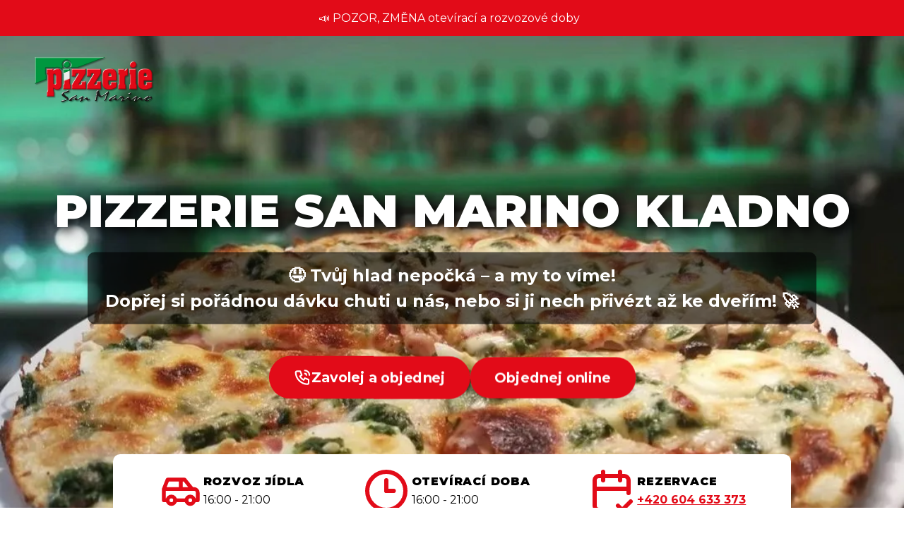

--- FILE ---
content_type: text/html
request_url: https://www.pizzakladno.cz/
body_size: 13933
content:
<!doctype html><html lang="cs"><head><meta charset="UTF-8"><meta content="width=device-width,initial-scale=1" name="viewport"><meta content="default-src 'self'; script-src 'self' 'unsafe-inline' https://unpkg.com; style-src 'self' 'unsafe-inline' https://fonts.googleapis.com https://unpkg.com; font-src 'self' https://fonts.gstatic.com data:; img-src 'self' data: https:; connect-src 'self'; object-src 'none'; upgrade-insecure-requests;" http-equiv="Content-Security-Policy"><link rel="preconnect" href="https://fonts.googleapis.com"><link rel="preconnect" href="https://fonts.gstatic.com" crossorigin><link rel="preload" fetchpriority="high" as="image" href="images/pizza-uzene-maso-spenat-vejce-pizzerie-san-marino-kladno.webp" type="image/webp"><link rel="preload" href="https://fonts.googleapis.com/css2?family=Montserrat:wght@400;700;900&display=swap" as="style" onload="this.onload=null;this.rel='stylesheet'"><link rel="preload" href="https://unpkg.com/swiper@11.2.10/swiper-bundle.min.css" as="style" onload="this.onload=null;this.rel='stylesheet'"><noscript><link href="https://fonts.googleapis.com/css2?family=Montserrat:wght@400;700;900&display=swap" rel="stylesheet"><link href="https://unpkg.com/swiper@11.2.10/swiper-bundle.min.css" rel="stylesheet"></noscript><meta content="#000" name="theme-color"><title>Pizzerie San Marino Kladno – Pizza jinak již od roku 1994</title><meta content="Pizzerie San Marino, to jsou originální pizzy, legendární burgry, kuřecí speciality Wing It a další dobroty. Objednej si online s doručením až ke tvým dveřím." name="description"><meta content="pizzerie san marino kladno, pizza kladno rozvoz, burgr jako kráva kladno, wing it kladno, restaurace kladno" name="keywords"><meta content="Lenka Lážnovská" name="author"><meta content="index, follow" name="robots"><meta content="telephone=no" name="format-detection"><link href="https://www.pizzakladno.cz/" rel="canonical"><link href="https://www.pizzakladno.cz/" rel="alternate" hreflang="cs"><link href="images/favicon.ico" rel="icon" sizes="any"><link href="images/favicon.svg" rel="icon" type="image/svg+xml"><link href="images/apple-favicon.png" rel="apple-touch-icon"><link href="images/favicon-96x96.png" rel="icon" sizes="96x96" type="image/png"><link href="images/favicon-192x192.png" rel="icon" sizes="192x192" type="image/png"><link href="images/favicon-512x512.png" rel="icon" sizes="512x512" type="image/png"><meta content="Pizzerie San Marino" name="apple-mobile-web-app-title"><meta content="cs_CZ" property="og:locale"><meta content="website" property="og:type"><meta content="Pizzerie San Marino – Pizza jinak již od roku 1994" property="og:title"><meta content="https://www.pizzakladno.cz/" property="og:url"><meta content="Pizzerie San Marino Kladno" property="og:site_name"><meta content="images/pizzerie-san-marino-kladno-nabidka-jidla.webp" property="og:image"><meta content="Nabídka dobrot z Pizzerie San Marino Kladno: pizza v krabici, burger, hranolky, omáčka a těstovinový salát na stole." property="og:image:alt"><meta content="image/webp" property="og:image:type"><meta content="1200" property="og:image:width"><meta content="630" property="og:image:height"><meta content="Objednej si pizzu, burger nebo kuřecí speciality z Pizzerie San Marino Kladno. Osobní vyzvednutí nebo rozvoz až ke dveřím." property="og:description"><meta content="Objednej si pizzu, burger nebo kuřecí speciality z Pizzerie San Marino Kladno. Osobní vyzvednutí nebo rozvoz až ke dveřím." name="twitter:description"><meta content="summary_large_image" name="twitter:card"><meta content="Pizzerie San Marino – Pizza jinak již od roku 1994" name="twitter:title"><meta content="images/pizzerie-san-marino-kladno-nabidka-jidla.webp" name="twitter:image"><script defer src="https://unpkg.com/swiper@11.2.10/swiper-bundle.min.js"></script><script type="application/ld+json">{"@context":"https://schema.org","@type":"Restaurant","name":"Pizzerie San Marino Kladno","image":"images/pizzerie-san-marino-kladno-nabidka-jidla.webp","@id":"https://www.pizzakladno.cz/","url":"https://www.pizzakladno.cz/","telephone":"+420604633373","address":{"@type":"PostalAddress","streetAddress":"Obránců míru 2721","addressLocality":"Kladno","postalCode":"27201","addressCountry":"CZ"},"servesCuisine":["Pizza","Burger","Kuřecí speciality","Saláty","Těstoviny"],"priceRange":"$$","aggregateRating":{"@type":"AggregateRating","ratingValue":"4.5","ratingCount":"2380"},"openingHoursSpecification":[{"@type":"OpeningHoursSpecification","dayOfWeek":["Wednesday","Thursday","Friday"],"opens":"16:00","closes":"21:00"},{"@type":"OpeningHoursSpecification","dayOfWeek":["Saturday","Sunday"],"opens":"11:00","closes":"21:00"}],"menu":"https://www.pizzakladno.cz/","sameAs":["https://www.facebook.com/profile.php?id=100095016576324","https://www.instagram.com/pizzakladno/","https://www.tiktok.com/@pizzakladno","https://www.foodora.cz/restaurant/i8wo/pizzerie-san-marino","https://www.firmy.cz/detail/293070-pizzerie-san-marino-kladno-krocehlavy.html"]}</script><style>:root{--main-red:#E20B18;--main-red-hover:#c00a15;--main-green:#017D4D;--white:#fff;--black:#000;--font-main:'Montserrat',sans-serif}#notification-banner{background-color:var(--main-red);color:var(--white);text-align:center;padding:1rem;position:relative;z-index:1000;font-size:clamp(.875rem,2.5vw,1rem);font-weight:500;display:flex;justify-content:center;align-items:center;cursor:pointer}#notification-banner p{margin:0;padding:0 .5rem 0 0}#notification-banner p a{color:var(--white);text-decoration:underline;font-weight:700}#notification-banner p a:hover{text-decoration:none}#notification-banner .mobile-break{display:none}#close-banner-btn{position:absolute;top:50%;right:1rem;transform:translateY(-50%);background:none;border:none;color:var(--white);font-size:2rem;font-weight:700;cursor:pointer;line-height:1;padding:0 .5rem}#close-banner-btn:hover{opacity:.8}canvas,img,picture,svg,video{display:block;max-width:100%;height:auto}h1,h2,h3,h4,h5,h6,p{overflow-wrap:break-word}*{margin:0;padding:0;box-sizing:border-box}html{scroll-behavior:smooth}body,html{font-family:var(--font-main);background:var(--white);color:var(--black);overflow-x:hidden}@media(prefers-reduced-motion:reduce){html{scroll-behavior:auto}*,::after,::before{animation-duration:0s!important;animation-iteration-count:1!important;transition-duration:0s!important;scroll-behavior:auto!important}}a{color:inherit;text-decoration:none}.container{width:100%;max-width:1280px;margin-left:auto;margin-right:auto;padding-left:1.5rem;padding-right:1.5rem}.section{padding-top:4rem;padding-bottom:4rem}.section-white{background-color:var(--white)}.section-header-subtitle{display:block;text-align:center;color:var(--main-red);font-size:clamp(1.75rem,5vw,2.25rem);margin-bottom:1rem;font-weight:700}.bg-green-pattern .section-header-subtitle,.other-offers-section .section-header-subtitle{color:var(--white)}.section-title{font-size:clamp(2rem,6vw,2.5rem);font-weight:900;text-transform:uppercase;letter-spacing:.025em;text-align:center;margin-top:0;margin-bottom:2rem;hyphens:auto;line-height:1.1}.bg-green-pattern .section-title,.other-offers-section .section-title{color:var(--white)}.menu-section-header .section-title,.section-white .section-title{color:var(--black)}@media(min-width:768px){.menu-section-header,.text-content-column{text-align:left}.menu-section-header .section-title,.text-content-column .section-title{text-align:left}.menu-section-header .section-header-subtitle,.text-content-column .section-header-subtitle{text-align:left}}@keyframes lure-pulse{0%{transform:scale(1);box-shadow:0 0 0 0 rgba(255,255,255,.7)}70%{transform:scale(1.08);box-shadow:0 0 10px 20px rgba(255,255,255,0)}100%{transform:scale(1);box-shadow:0 0 0 0 rgba(255,255,255,0)}}@keyframes pulse-scale{0%{transform:scale(1)}70%{transform:scale(1.08)}100%{transform:scale(1)}}@keyframes pulse-glow{0%{box-shadow:0 0 0 0 rgba(255,255,255,.7)}70%{box-shadow:0 0 10px 20px rgba(255,255,255,0)}100%{box-shadow:0 0 0 0 rgba(255,255,255,0)}}.animate-lure-pulse{animation:pulse-scale 1.8s infinite;will-change:transform,box-shadow}.animate-glow{animation:pulse-glow 1.8s infinite;will-change:box-shadow}header{position:relative;height:100vh;width:100%}.header-container-desktop{position:absolute;z-index:101;top:0;left:0;width:100%;display:flex;align-items:center;justify-content:flex-start;padding:1rem 2.5rem}.header-container-desktop img{height:90px;width:auto}.hero-slider{position:absolute;top:0;left:0;width:100%;height:100%;overflow:hidden;background-color:var(--black);contain:layout style paint}.hero-slider .slides{display:flex;transition:transform 1s ease;height:100%;will-change:transform}.hero-slider .slide{min-width:100%;height:100%}.hero-slider .slide img{width:100%;height:100%;object-fit:cover;display:block}.hero-content{position:absolute;top:50%;left:50%;transform:translate(-50%,-50%);text-align:center;color:var(--white);width:90%;z-index:50}.hero-content h1{font-family:var(--font-main);font-size:clamp(2.5rem,6.5vw,4.0625rem);margin-bottom:20px;font-weight:900;text-transform:uppercase;text-shadow:6px 6px 15px rgba(0,0,0,.9)}.hero-content .cta-text{font-size:clamp(1rem,3vw,1.5rem);font-weight:700;background:rgba(0,0,0,.6);padding:15px 25px;border-radius:10px;display:inline-block;line-height:1.5}.hero-content .buttons{display:flex;flex-direction:column;align-items:center;gap:1rem;margin-top:3rem}.button{font-family:var(--font-main);font-weight:700;font-size:1rem;border-radius:9999px;padding:.75rem 1.5rem;display:inline-flex;align-items:center;justify-content:center;gap:.75rem;text-decoration:none;transition:all .3s ease;border:none;cursor:pointer}.button svg{width:1.5rem;height:1.5rem}.button-red{background-color:var(--main-red);color:var(--white)}.button-red:hover{background-color:var(--main-red-hover)}.info-banner-container{position:absolute;bottom:40px;left:50%;transform:translate(-50%,50%);z-index:100;width:100%;display:flex;justify-content:center;padding-left:1rem;padding-right:1rem}.info-banner{background-color:var(--white);color:var(--black);border-radius:10px;box-shadow:0 10px 15px -3px rgba(0,0,0,.1),0 4px 6px -2px rgba(0,0,0,.05);padding:1rem 1.5rem;display:flex;flex-wrap:wrap;align-items:center;justify-content:center;gap:2rem;width:100%;max-width:960px;transition:box-shadow .3s ease-in-out}.info-banner:hover{box-shadow:0 20px 25px -5px rgba(0,0,0,.1),0 10px 10px -5px rgba(0,0,0,.04)}.info-banner-item{display:flex;flex-direction:row;align-items:center;gap:1rem}.info-banner-item svg{color:var(--main-red);flex-shrink:0}.info-banner-item .icon-car{width:4rem;height:4rem}.info-banner-item .icon-calendar,.info-banner-item .icon-clock{width:4.5rem;height:4.5rem}.info-banner-item__text{display:flex;flex-direction:column;align-items:flex-start}.info-banner-item__text .title{font-weight:900;color:var(--black);font-size:1rem;text-transform:uppercase;letter-spacing:.05em;line-height:1.4;margin-bottom:.1rem}.info-banner-item__text .subtitle{color:var(--black);font-size:1rem;font-weight:400;line-height:1.4}.info-banner-item__text .subtitle a{color:var(--main-red);text-decoration:underline;font-weight:700}.info-banner-item__text .subtitle a:hover{color:var(--main-red-hover)}#menu{padding-top:10rem}.menu-section-header,.other-offers-header,.social-section-header{margin-bottom:3rem}.menu-grid{display:grid;grid-template-columns:1fr;gap:2rem;align-items:stretch}@media(min-width:768px){.menu-grid{grid-auto-rows:1fr}}.menu-card{position:relative;border-radius:1.5rem;overflow:hidden;display:flex;flex-direction:column;text-align:center;color:var(--white);box-shadow:0 4px 6px -1px rgba(0,0,0,.1),0 2px 4px -1px rgba(0,0,0,.06);transition:all .3s ease}.menu-card::before{content:'';position:absolute;inset:0;width:100%;height:100%;background-color:rgba(0,0,0,.4);z-index:2}.menu-card:hover{box-shadow:0 25px 50px -12px rgba(0,0,0,.25);transform:translateY(-5px)}.menu-card-bg-image{position:absolute;inset:0;width:100%;height:100%;object-fit:cover;z-index:1}.menu-card-content{position:relative;z-index:10;display:flex;flex-direction:column;flex-grow:1;padding:2rem}.menu-card .card-category{font-family:var(--font-main);font-size:1.75rem;font-weight:900;text-transform:uppercase;text-shadow:0 2px 4px rgba(0,0,0,.5);margin-bottom:.75rem;min-height:100px;display:flex;align-items:center;justify-content:center}.menu-card .card-link,.menu-card .card-list{text-shadow:0 1px 3px rgba(0,0,0,.6)}.menu-card .card-link{font-weight:600;text-decoration:none;margin-bottom:1rem;transition:transform .3s ease;min-height:24px;display:flex;align-items:center;justify-content:center;gap:.25rem}.menu-card .card-link:hover{text-decoration:underline}.menu-card .card-subtitle{font-size:1.25rem;font-weight:700;margin-bottom:1rem;padding-top:1rem;text-shadow:0 1px 3px rgba(0,0,0,.3);min-height:60px;display:flex;align-items:center;justify-content:center;gap:.5rem}.menu-card .card-list{list-style:none;padding:0;margin:0;text-align:left;font-size:1rem;display:flex;flex-direction:column;gap:.75rem}.menu-card .card-list li{display:flex;justify-content:space-between}.menu-card .card-list .price{font-weight:600}.menu-card .card-button-wrapper{padding-top:2rem;margin-top:auto}.button-white-green{background-color:var(--white);color:var(--main-green)}.button-white-green:hover{background-color:#e6f2ed}.button-white-red{background-color:var(--white);color:var(--main-red)}.button-white-red:hover{background-color:#fdebee}.button-white-dark{background-color:var(--white);color:var(--black)}.button-white-dark:hover{background-color:#f3f4f6}.bg-green-pattern{background-image:url('images/pizzerie-san-marino-kladno-zelene-pozadi-na-webu.webp');background-size:cover;background-position:center center;background-repeat:no-repeat;color:var(--white)}.bg-green-pattern .section-subtitle,.bg-green-pattern p,.bg-green-pattern span,.bg-green-pattern strong{text-shadow:0 1px 3px rgba(0,0,0,.6)}.section-green-bg{padding:2rem;border-radius:1.5rem;background-color:transparent}.two-column-grid{display:grid;grid-template-columns:1fr;gap:4rem;align-items:center}.section-subtitle{margin-top:1rem;font-size:1.25rem;font-weight:600}.section-text{margin-top:1.5rem;line-height:1.625}.feature-list{margin-top:2rem;display:flex;flex-direction:column;gap:1rem}.feature-item{display:flex;align-items:flex-start;gap:.75rem}.feature-item svg{height:1.75rem;width:1.75rem;color:var(--main-red);flex-shrink:0}.section-button{margin-top:2.5rem;display:inline-block}.image-gallery{display:flex;flex-direction:column;align-items:center}.image-gallery-main{position:relative;width:100%;max-width:28rem;aspect-ratio:1/1}.image-gallery-main img{width:100%;height:100%;object-fit:cover;border-radius:1rem;transition:none}.gallery-button{position:absolute;top:50%;transform:translateY(-50%);background-color:var(--main-red);border:none;border-radius:9999px;padding:.75rem;transition:background-color .2s;z-index:10;cursor:pointer}.gallery-button:active{transform:translateY(-50%)}.gallery-button:hover{background-color:var(--main-red-hover)}.gallery-button svg{height:1.5rem;width:1.5rem;color:var(--white)}.gallery-button-prev{left:.5rem}.gallery-button-next{right:.5rem}.image-gallery-dots{margin-top:1.5rem;display:flex;align-items:center;justify-content:center;gap:.75rem}.gallery-dot{height:1rem;width:1rem;border-radius:9999px;transition:background-color .2s;cursor:pointer;border:2px solid var(--white);background-color:transparent}.gallery-dot:hover{background-color:rgba(255,255,255,.2)}.gallery-dot.active{background-color:var(--main-red);border-color:var(--main-red)}.reviews-container{position:relative;contain:layout style paint}.swiper-viewport{overflow:hidden}.swiper-container-reviews .swiper-slide{aspect-ratio:4/3;background-color:var(--white);border:2px solid var(--black);border-radius:.75rem;display:flex;align-items:center;justify-content:center;overflow:hidden;box-sizing:border-box}.swiper-container-reviews .swiper-slide img{width:100%;height:100%;object-fit:contain}.review-swiper-nav{display:flex;justify-content:center;gap:1rem;margin-top:1.5rem}.review-swiper-button{position:static;transform:none;z-index:20;cursor:pointer;background-color:var(--main-red);border-radius:9999px;padding:.75rem;transition:background-color .2s;display:flex;align-items:center;justify-content:center}.review-swiper-button:hover{background-color:var(--main-red-hover)}.review-swiper-button svg{color:var(--white);width:1.5rem;height:1.5rem}.delivery-card{display:grid;grid-template-columns:1fr;align-items:center;background:var(--main-green);border-radius:30px;overflow:hidden;color:var(--white)}.delivery-content{padding:2.5rem 1.5rem;text-align:left}.delivery-content .section-header-subtitle,.delivery-content .section-title{text-align:center}.delivery-content .section-header-subtitle{color:var(--white);font-weight:700;margin-bottom:1rem;text-shadow:1px 1px 2px rgba(0,0,0,.4)}.delivery-content .section-title{color:var(--white);font-size:2rem;font-weight:900;line-height:1.2;text-shadow:1px 1px 2px rgba(0,0,0,.4)}.delivery-content p{line-height:1.6;margin-bottom:1rem;text-shadow:1px 1px 2px rgba(0,0,0,.4)}.delivery-buttons{margin-top:2rem;display:flex;flex-direction:column;align-items:center;gap:1rem}.button.button-outline{background-color:transparent;color:var(--white);border:2px solid var(--white);padding:calc(.75rem - 2px) calc(1.5rem - 2px)}.button.button-outline:hover{background-color:rgba(255,255,255,.15)}.delivery-image-wrapper img{width:100%;height:100%;object-fit:cover;display:block}@media(min-width:1024px){.delivery-card{grid-template-columns:55fr 45fr;border-radius:50px;padding:2rem;gap:2rem}.delivery-content{padding:1rem;text-align:left}.delivery-content .section-header-subtitle,.delivery-content .section-title{text-align:left}.delivery-content .section-title{font-size:2.5rem;line-height:1.1}.delivery-buttons{flex-direction:row;justify-content:flex-start}.delivery-buttons .button{white-space:nowrap}.button.button-outline{padding:calc(1rem - 2px) calc(2rem - 2px)}.delivery-image-wrapper img{border-radius:30px}}.other-offers-section{padding-top:4rem;padding-bottom:4rem;position:relative;overflow:hidden;background-color:#1a1a1a}.other-offers-bg-text{position:absolute;inset:0;z-index:0;display:flex;flex-direction:column;justify-content:space-between;align-items:center;opacity:.1;font-weight:900;color:var(--white);pointer-events:none}.other-offers-bg-text span{font-size:8rem}.other-offers-bg-text .top-text{margin-top:-2rem;margin-left:-3rem;transform:rotate(-12deg)}.other-offers-bg-text .bottom-text{margin-bottom:-2rem;margin-right:3rem;transform:rotate(12deg)}.gallery-container{position:relative;z-index:10;contain:layout style paint}.swiper-container-gallery{overflow:hidden}.swiper-container-gallery .swiper-slide{aspect-ratio:1/1;background-color:transparent;border-radius:.5rem;display:flex;align-items:center;justify-content:center;overflow:hidden}.swiper-container-gallery .swiper-slide img{width:100%;height:100%;object-fit:cover;transition:all .3s ease}.swiper-container-gallery .swiper-slide:hover img{box-shadow:0 25px 50px -12px rgba(0,0,0,.25);transform:scale(1.03)}.gallery-swiper-nav{display:flex;justify-content:center;gap:1rem;margin-top:1.5rem}.gallery-swiper-button{position:static;transform:none;z-index:20;cursor:pointer;background-color:var(--main-red);border-radius:9999px;padding:.75rem;transition:background-color .2s;display:flex;align-items:center;justify-content:center}.gallery-swiper-button:hover{background-color:var(--main-red-hover)}.gallery-swiper-button svg{color:var(--white);width:1.5rem;height:1.5rem}.footer{color:var(--black);width:100%;background-color:var(--white)}.footer .container{padding-top:3rem;padding-bottom:3rem}.footer a:hover{text-decoration:underline}.footer-grid{display:grid;grid-template-columns:1fr;gap:3.5rem;font-size:1rem;align-items:start;margin-top:3rem}.footer-column{display:flex;flex-direction:column;gap:1.5rem}.footer-heading{font-family:var(--font-main);font-size:1.25rem;font-weight:900;text-transform:uppercase;letter-spacing:.05em;margin:0;padding-bottom:.5rem;color:var(--main-red)}.footer-bottom p,.footer-info p{color:var(--black)}.footer-contact-list,.footer-info,.opening-hours{font-weight:500;display:flex;flex-direction:column;gap:.75rem}.opening-hours{gap:.625rem}.opening-hours .day-row{display:flex;justify-content:space-between;align-items:flex-start;gap:1rem}.opening-hours .day-row .note{text-align:right}.opening-hours .day-row .note .details{font-weight:700;font-size:.875rem;text-transform:uppercase;line-height:1.25}.opening-hours .day-row.active-day{font-weight:700;color:var(--main-red);text-shadow:none}.footer-contact-list{list-style:none;padding:0}.footer-contact-list li{display:flex;align-items:flex-start;gap:1rem}.footer-contact-list svg{height:1.5rem;width:1.5rem;flex-shrink:0;margin-top:.125rem;color:var(--main-red)}.footer-divider{border-top:1px solid rgba(0,0,0,.1);margin-top:3rem;margin-bottom:2rem}.footer-bottom{display:flex;flex-direction:column;justify-content:space-between;align-items:center;font-size:.875rem;font-weight:500}.footer-bottom-copyright{text-align:center;margin-bottom:1rem}.footer-bottom-copyright p{margin:0}.footer-bottom-links{display:flex;flex-direction:column;align-items:center;gap:.5rem;text-align:center}.footer-bottom-links .separator{display:none}.footer-social-icons{display:flex;align-items:center;justify-content:flex-start;gap:1.25rem;margin-top:1.5rem}.footer-social-icons a{transition:transform .2s}.footer-social-icons a:hover{transform:scale(1.15)}.footer-social-icons a svg{width:28px;height:28px;fill:currentColor}.footer-social-icons .social-facebook{color:#1877f2}.footer-social-icons .social-instagram{color:#e1306c}.footer-social-icons .social-tiktok{color:#000}@media(max-width:380px){.menu-card .card-list{gap:.85rem;font-size:.9rem}.menu-card .card-list li>span:first-child{margin-right:.5rem}}@media(max-width:540px){.bg-green-pattern .section-subtitle{display:flex;flex-direction:column;align-items:center;gap:.5rem;white-space:nowrap}.bg-green-pattern .section-button{margin-left:auto;margin-right:auto;display:table}}@media(max-width:767px){#notification-banner{flex-direction:column;line-height:1.4;padding:.8rem 1rem}#notification-banner p{padding:0}#notification-banner .mobile-break{display:block}.section{padding-top:3rem;padding-bottom:3rem}#menu{padding-top:8rem}.section-header-subtitle{font-size:1.75rem}.section-title{font-size:2rem;line-height:1.2}.bg-green-pattern .two-column-grid,.other-offers-section .gallery-container{margin-top:40px}.hero-content h1{white-space:normal}.hero-content .buttons{margin-top:2rem}.info-banner-container{bottom:5px}.info-banner{flex-direction:column;align-items:flex-start;gap:1rem;padding:1rem;border-radius:1.5rem;max-width:500px}.info-banner-item .icon-car{width:2.5rem;height:2.5rem}.info-banner-item .icon-calendar,.info-banner-item .icon-clock{width:3rem;height:3rem}.info-banner-item__text .title{margin-bottom:2px}.info-banner-item__text .subtitle,.info-banner-item__text .title{line-height:1.15}.review-swiper-button-next,.review-swiper-button-prev{left:auto;right:auto}.other-offers-bg-text span{font-size:4rem}.footer-social-icons{justify-content:center}}@media(min-width:640px){.hero-content .buttons{flex-direction:row;justify-content:center;gap:2.5rem}}@media(min-width:768px){.section-header-subtitle{font-size:2.25rem}.section-title{font-size:2.5rem;line-height:1.1}.container{padding-left:3rem;padding-right:3rem}.info-banner-container{padding-left:0;padding-right:0;bottom:75px}.info-banner{flex-wrap:nowrap;justify-content:space-around}.info-banner-item__text .subtitle,.info-banner-item__text .title{line-height:1.5}.menu-grid{grid-template-columns:repeat(2,1fr)}.menu-card.span-2{grid-column:span 2/span 2}.two-column-grid{grid-template-columns:1fr}.footer-grid{grid-template-columns:repeat(3,1fr);align-items:stretch}.footer-column{justify-content:flex-start;gap:1rem}.footer-bottom{flex-direction:row}.footer-bottom-copyright{text-align:left;margin-bottom:0}.footer-bottom-links{flex-direction:row;gap:1rem}.footer-bottom-links .separator{display:inline}}@media(min-width:768px) and (max-width:991px){.footer-contact-list,.opening-hours{font-size:.875rem}}@media(min-width:992px){.two-column-grid{grid-template-columns:repeat(2,1fr)}}@media(min-width:1200px){.button{font-size:1.125rem;padding:1rem 2rem}.menu-grid{grid-template-columns:repeat(3,1fr)}.menu-card.span-2{grid-column:span 1/span 1}.menu-card .card-list{font-size:1.1rem;gap:.9rem}.menu-card .card-list li{white-space:nowrap}.menu-card .card-list li>span:first-child{overflow:hidden;text-overflow:ellipsis}}@media(min-width:1024px) and (max-height:650px){.info-banner-container{bottom:20px}}@media(max-height:740px) and (max-width:480px){.hero-content .cta-text{font-size:16px}.hero-content .buttons{margin-top:1.5rem;transform:scale(.9);transform-origin:center}#menu{padding-top:8rem}.info-banner{padding:.75rem 1rem}}</style></head><body><div id="notification-banner"><p>📣 POZOR, ZMĚNA otevírací a rozvozové doby</p></div><header><div class="header-container-desktop"><a href="https://www.pizzakladno.cz"><img alt="Logo Pizzerie San Marino Kladno" src="images/logo-pizzerie-san-marino-kladno.webp" height="279" width="135" decoding="async"></a></div><div class="hero-slider"><div class="slides"><div class="slide"><img fetchpriority="high" alt="Detail naší originální pizzy s uzeným masem a špenátem." src="images/pizza-uzene-maso-spenat-vejce-pizzerie-san-marino-kladno.webp" height="1080" width="1920"></div><div class="slide"><img alt="Legendární dvojitý burger 'Jako kráva' se slaninou a hranolky." src="images/burger-jako-krava-kladno-dvojity-se-slaninou-omacka-a-hranolky.webp" height="1080" width="1920" loading="lazy" decoding="async"></div><div class="slide"><img alt="Ukázka našich dobrot s rozvozem po Kladně." src="images/pizzerie-san-marino-kladno-nabidka-jidla.webp" height="1080" width="1920" loading="lazy" decoding="async"></div></div></div><div class="hero-content"><h1>Pizzerie San Marino Kladno</h1><p class="cta-text">🤤 Tvůj hlad nepočká – a my to víme!<br>Dopřej si pořádnou dávku chuti u nás, nebo si ji nech přivézt až ke dveřím! 🚀</p><div class="animate-lure-pulse buttons"><a href="#" class="button animate-glow button-red" data-tel="true"><svg viewBox="0 0 24 24" xmlns="http://www.w3.org/2000/svg" fill="none" stroke="currentColor" stroke-width="2" stroke-linecap="round" stroke-linejoin="round" height="24" width="24"><path d="M0 0h24v24H0z" fill="none" stroke="none"></path><path d="M5 4h4l2 5l-2.5 1.5a11 11 0 0 0 5 5l1.5 -2.5l5 2v4a2 2 0 0 1 -2 2a16 16 0 0 1 -15 -15a2 2 0 0 1 2 -2"></path><path d="M15 7a2 2 0 0 1 2 2"></path><path d="M15 3a6 6 0 0 1 6 6"></path></svg><span>Zavolej a objednej</span></a><a href="https://reservoeats.cz/san-marino-kladno-37" rel="noopener noreferrer" target="_blank" class="button animate-glow button-red"><span>Objednej online</span></a></div></div><section class="info-banner-container"><div class="info-banner"><div class="info-banner-item"><svg viewBox="0 0 24 24" xmlns="http://www.w3.org/2000/svg" fill="none" stroke="currentColor" stroke-width="2" stroke-linecap="round" stroke-linejoin="round" class="icon-car"><path d="M0 0h24v24H0z" fill="none" stroke="none"></path><path d="M7 17m-2 0a2 2 0 1 0 4 0a2 2 0 1 0 -4 0"></path><path d="M17 17m-2 0a2 2 0 1 0 4 0a2 2 0 1 0 -4 0"></path><path d="M5 17h-2v-6l2 -5h9l4 5h1a2 2 0 0 1 2 2v4h-2m-4 0h-6m-6 -6h15m-6 0v-5"></path></svg><div class="info-banner-item__text"><span class="title">ROZVOZ JÍDLA</span><span class="subtitle" id="rozvoz-time"></span></div></div><div class="info-banner-item"><svg viewBox="0 0 24 24" xmlns="http://www.w3.org/2000/svg" fill="none" stroke="currentColor" stroke-width="2" stroke-linecap="round" stroke-linejoin="round" class="icon-clock"><path d="M0 0h24v24H0z" fill="none" stroke="none"></path><path d="M12 12m-9 0a9 9 0 1 0 18 0a9 9 0 1 0 -18 0"></path><path d="M12 12l3.5 0"></path><path d="M12 7v5"></path></svg><div class="info-banner-item__text"><span class="title">OTEVÍRACÍ DOBA</span><span class="subtitle" id="opening-time-header"></span></div></div><div class="info-banner-item"><svg viewBox="0 0 24 24" xmlns="http://www.w3.org/2000/svg" fill="none" stroke="currentColor" stroke-width="2" stroke-linecap="round" stroke-linejoin="round" class="icon-calendar"><path d="M0 0h24v24H0z" fill="none" stroke="none"></path><path d="M11.5 21h-5.5a2 2 0 0 1 -2 -2v-12a2 2 0 0 1 2 -2h12a2 2 0 0 1 2 2v6"></path><path d="M16 3v4"></path><path d="M8 3v4"></path><path d="M4 11h16"></path><path d="M15 19l2 2l4 -4"></path></svg><div class="info-banner-item__text"><span class="title">REZERVACE</span><span class="subtitle"><a href="tel:+420604633373">+420 604 633 373</a></span></div></div></div></section></header><main><section class="section section-white" id="menu"><div class="container"><div class="menu-section-header"><p class="section-header-subtitle">TOP výběr</p><h2 class="section-title">Naše nabídka nejlepších dobrot</h2></div><div class="menu-grid"><div class="menu-card"><img alt="Detailní pohled na pizzu se šunkou a zeleninou." src="images/nejoblibenejsi-pizza-sunka-zelenina-san-marino-kladno.webp" loading="lazy" height="958" width="958" class="menu-card-bg-image" decoding="async"><div class="menu-card-content"><h3 class="card-category">Originální pizzy</h3><a href="https://reservoeats.cz/san-marino-kladno-37#pizza-mala-o-24cm-603" rel="noopener noreferrer" target="_blank" class="card-link">Prohlédni si všechny pizzy</a><p class="card-subtitle">Nejoblíbenější pizzy 🍕</p><ul class="card-list"><li><span>Pizza se ŠUNKOU</span><span class="price">od 138 Kč</span></li><li><span>Pizza SÝROVÁ</span><span class="price">od 155 Kč</span></li><li><span>Pizza HAVAJ</span><span class="price">od 157 Kč</span></li><li><span>Pizza QUATRO</span><span class="price">od 172 Kč</span></li></ul><div class="animate-lure-pulse card-button-wrapper"><a href="https://reservoeats.cz/san-marino-kladno-37#pizza-mala-o-24cm-603" rel="noopener noreferrer" target="_blank" class="button animate-glow button-white-green">Objednej si pizzu</a></div></div></div><div class="menu-card"><img alt="Burger s batátovými hranolky a omáčkou od Pizzerie San Marino." src="images/burger-s-batatovymi-hranolky-a-omackou-san-marino-kladno.webp" loading="lazy" height="1336" width="1014" class="menu-card-bg-image" decoding="async"><div class="menu-card-content"><h3 class="card-category">Legendární burgery</h3><a href="https://reservoeats.cz/san-marino-kladno-37#burgery-606" rel="noopener noreferrer" target="_blank" class="card-link">Omrkni všechny burgery</a><p class="card-subtitle">Burgry jako kráva🔥</p><ul class="card-list"><li><span>CHEESE Burger</span><span class="price">od 179 Kč</span></li><li><span>JALAPEÑO Burger</span><span class="price">od 179 Kč</span></li><li><span>BARBECUE Burger</span><span class="price">od 179 Kč</span></li><li><span>BACON Burger</span><span class="price">od 199 Kč</span></li></ul><div class="animate-lure-pulse card-button-wrapper"><a href="https://reservoeats.cz/san-marino-kladno-37#burgery-606" rel="noopener noreferrer" target="_blank" class="button animate-glow button-white-red">Objednej si burger</a></div></div></div><div class="menu-card span-2"><img alt="Kuřecí stripsy a křídla s omáčkami." src="images/kureci-speciality-wing-it-kladno.webp" loading="lazy" height="1081" width="821" class="menu-card-bg-image" decoding="async"><div class="menu-card-content"><h3 class="card-category">Kuřecí speciality</h3><a href="https://reservoeats.cz/san-marino-kladno-37#kureci-speciality-611" rel="noopener noreferrer" target="_blank" class="card-link">Prozkoumej naše speciality</a><p class="card-subtitle">Pro milovníky kuřecího🍗</p><ul class="card-list"><li><span>Marinovaná křídla</span><span class="price">od 144 Kč</span></li><li><span>Kuřecí popcorn</span><span class="price">od 145 Kč</span></li><li><span>Kuřecí stripsy</span><span class="price">od 154 Kč</span></li><li><span>Obalovaná křídla</span><span class="price">od 154 Kč</span></li></ul><div class="animate-lure-pulse card-button-wrapper"><a href="https://reservoeats.cz/san-marino-kladno-37#kureci-speciality-611" rel="noopener noreferrer" target="_blank" class="button animate-glow button-white-dark">Objednej si kuřecí</a></div></div></div></div></div></section><section class="section bg-green-pattern"><div class="container"><div class="two-column-grid"><div class="text-content-column"><p class="section-header-subtitle">Naše pizza, náš originál</p><h2 class="section-title">Proč naše pizza s tradicí již od roku 1994?</h2><p class="section-text" style="text-align:left">Nečekej Itálii, tohle je naše poctivá tradice, díky které patříme mezi TOP 4. pizzerie ve městě! 🏅 Každý kousek je jedinečný, protože ho tvoří vyladěné receptury.</p><div class="feature-list"><div class="feature-item"><svg viewBox="0 0 20 20" xmlns="http://www.w3.org/2000/svg" fill="currentColor"><path d="M10 18a8 8 0 100-16 8 8 0 000 16zm3.707-9.293a1 1 0 00-1.414-1.414L9 10.586 7.707 9.293a1 1 0 00-1.414 1.414l2 2a1 1 0 001.414 0l4-4z" clip-rule="evenodd" fill-rule="evenodd" /></svg> <span>Dokonalý tvar a struktura díky pečení ve formách.</span></div><div class="feature-item"><svg viewBox="0 0 20 20" xmlns="http://www.w3.org/2000/svg" fill="currentColor"><path d="M10 18a8 8 0 100-16 8 8 0 000 16zm3.707-9.293a1 1 0 00-1.414-1.414L9 10.586 7.707 9.293a1 1 0 00-1.414 1.414l2 2a1 1 0 001.414 0l4-4z" clip-rule="evenodd" fill-rule="evenodd" /></svg> <span>Těsto je nadýchané s křupavým okrajem.</span></div><div class="feature-item"><svg viewBox="0 0 20 20" xmlns="http://www.w3.org/2000/svg" fill="currentColor"><path d="M10 18a8 8 0 100-16 8 8 0 000 16zm3.707-9.293a1 1 0 00-1.414-1.414L9 10.586 7.707 9.293a1 1 0 00-1.414 1.414l2 2a1 1 0 001.414 0l4-4z" clip-rule="evenodd" fill-rule="evenodd" /></svg> <span>Zasypaná sýrem, který vytváří zlatavou rozpečenou vrstvu.</span></div><div class="feature-item"><svg viewBox="0 0 20 20" xmlns="http://www.w3.org/2000/svg" fill="currentColor"><path d="M10 18a8 8 0 100-16 8 8 0 000 16zm3.707-9.293a1 1 0 00-1.414-1.414L9 10.586 7.707 9.293a1 1 0 00-1.414 1.414l2 2a1 1 0 001.414 0l4-4z" clip-rule="evenodd" fill-rule="evenodd" /></svg> <span>Pořádná porce kvalitních surovin.</span></div></div><p class="section-text" style="text-align:left;margin-top:1.5rem">Chceš pizzu přesně podle svého gusta? U nás jsi pánem své objednávky ty. Vyber si z našich surovin a vytvoř si pizzu podle svých chutí – víc sýra, extra zelenina, pořádná dávka masa nebo prostě odeber to, co ti nevyhovuje! 🧀🥓🥬 Tady vzniká originál přesně podle tebe.</p><a href="https://reservoeats.cz/san-marino-kladno-37/pulena-pizza-984/pulena-pizza-maxi-10828" rel="noopener noreferrer" target="_blank" class="button button-red section-button">Vytvoř si vlastní pizzu</a></div><div class="image-gallery"><div class="image-gallery-main"><img alt="Ukázka originální pizzy z Pizzerie San Marino Kladno." src="" loading="lazy" id="gallery-image" decoding="async"><button aria-label="Předchozí obrázek" class="gallery-button gallery-button-prev" id="gallery-prev"><svg viewBox="0 0 24 24" xmlns="http://www.w3.org/2000/svg" fill="none" stroke="currentColor"><path d="M15 19l-7-7 7-7" stroke-linecap="round" stroke-linejoin="round" stroke-width="2" /></svg></button><button aria-label="Následující obrázek" class="gallery-button gallery-button-next" id="gallery-next"><svg viewBox="0 0 24 24" xmlns="http://www.w3.org/2000/svg" fill="none" stroke="currentColor"><path d="M9 5l7 7-7 7" stroke-linecap="round" stroke-linejoin="round" stroke-width="2" /></svg></button></div><div class="image-gallery-dots" id="gallery-dots-container"></div></div></div></div></section><section class="section section-white" id="reviews"><div class="container"><div class="social-section-header"><p class="section-header-subtitle">Recenze</p><h2 class="section-title">Co o nás říkají ostatní?</h2></div><div class="reviews-container"><div class="swiper-viewport"><div class="swiper-container swiper-container-reviews"><div class="swiper-wrapper" id="reviews-wrapper"></div></div></div><div class="review-swiper-nav"><div class="review-swiper-button review-swiper-button-prev" aria-label="Předchozí recenze"><svg viewBox="0 0 24 24" xmlns="http://www.w3.org/2000/svg" fill="none" stroke="currentColor" stroke-width="2"><path d="M15 19l-7-7 7-7" stroke-linecap="round" stroke-linejoin="round" /></svg></div><div class="review-swiper-button review-swiper-button-next" aria-label="Následující recenze"><svg viewBox="0 0 24 24" xmlns="http://www.w3.org/2000/svg" fill="none" stroke="currentColor" stroke-width="2"><path d="M9 5l7 7-7 7" stroke-linecap="round" stroke-linejoin="round" /></svg></div></div></div></div></section><section class="section" id="delivery"><div class="container"><div class="delivery-card"><div class="delivery-content"><p class="section-header-subtitle">Rozvoz jídla</p><h2 class="section-title">Rozvoz jídla Kladno a okolí</h2><p>Nech vaření na nás! Přijď si posedět, vyzvedni si objednávku osobně, nebo si jídlo vychutnej v pohodlí domova. Rozvážíme po Kladně a okolí.</p><p>Objednat si jídlo nebylo nikdy snazší. Stačí pár kliknutí online nebo nám zavolej. O vše ostatní se postaráme a tvoje objednávka bude brzy u tebe. Jsme tu pro tebe každý den!</p><div class="animate-lure-pulse delivery-buttons"><a href="#" class="button animate-glow button-red" data-tel="true"><svg viewBox="0 0 24 24" xmlns="http://www.w3.org/2000/svg" fill="none" stroke="currentColor" stroke-width="2" stroke-linecap="round" stroke-linejoin="round" height="24" width="24"><path d="M0 0h24v24H0z" fill="none" stroke="none"></path><path d="M5 4h4l2 5l-2.5 1.5a11 11 0 0 0 5 5l1.5 -2.5l5 2v4a2 2 0 0 1 -2 2a16 16 0 0 1 -15 -15a2 2 0 0 1 2 -2"></path><path d="M15 7a2 2 0 0 1 2 2"></path><path d="M15 3a6 6 0 0 1 6 6"></path></svg><span>+420 604 633 373</span></a><a href="https://reservoeats.cz/san-marino-kladno-37" rel="noopener noreferrer" target="_blank" class="button animate-glow button-outline"><span>Objednej online</span></a></div></div><div class="delivery-image-wrapper"><img alt="Naše rozvozové auto pro rychlý dovoz pizzy a burgerů po Kladně." src="images/pizzerie-san-marino-rozvoz-jidel-kladno-a-okoli.webp" loading="lazy" decoding="async"></div></div></div></section><section class="section bg-green-pattern other-offers-section" id="gallery"><div class="other-offers-bg-text"><span class="top-text">PIZZA SAN</span><span class="bottom-text">MARINO</span></div><div class="container"><div class="other-offers-header"><p class="section-header-subtitle">Co nabízíme mimo pizzy?</p><h2 class="section-title">Další speciality, které si zamiluješ</h2></div><div class="gallery-container"><div class="swiper-container swiper-container-gallery"><div class="swiper-wrapper"><div class="swiper-slide"><img alt="Čerstvý zeleninový salát s těstovinami a kuřecím masem z Pizzerie San Marino Kladno." src="images/cerstvy-zeleninovy-salat-stestovinami-a-kurecim-masem.webp" loading="lazy" decoding="async"></div><div class="swiper-slide"><img alt="Velikonoční burger speciál na talíři, sezónní nabídka restaurace v Kladně." src="images/velikonocni-burger-special-na-taliri.webp" loading="lazy" decoding="async"></div><div class="swiper-slide"><img alt="Šťavnatý dvojitý cheeseburger se slaninou, hranolky a dipem, specialita z Kladna." src="images/dvojity-cheeseburger-se-slaninou-hranolky-a-dipem.webp" loading="lazy" decoding="async"></div><div class="swiper-slide"><img alt="Křupavé kuřecí stripsy 'Wing It' s omáčkou, oblíbená pochoutka v San Marino Kladno." src="images/wing-it-kureci-stripsy.webp" loading="lazy" decoding="async"></div><div class="swiper-slide"><img alt="Smažená kuřecí křídla a stripsy 'Wing It' s hranolky, rozvoz po Kladně." src="images/smazena-kureci-kridla-a-stripsy-wing-it-kladno.webp" loading="lazy" decoding="async"></div><div class="swiper-slide"><img alt="Barevný míchaný letní drink s ovocem z nabídky Pizzerie San Marino Kladno." src="images/michany-letni-drink.webp" loading="lazy" decoding="async"></div><div class="swiper-slide"><img alt="Smažené sýrové mozzarella tyčky s výběrem omáček a dipů jako předkrm." src="images/syrove-mozzarella-tycky-s-vyberem-omacek-a-dipu.webp" loading="lazy" decoding="async"></div><div class="swiper-slide"><img alt="Gurmánský burger s křupavými batátovými hranolky a domácí omáčkou v Kladně." src="images/burger-s-batatovymi-hranolky-a-omackou-san-marino-kladno.webp" loading="lazy" decoding="async"></div><div class="swiper-slide"><img alt="Kuřecí popcorn 'Wing It' v boxu s hranolky, ideální na cesty i na doma." src="images/wing-it-kureci-popkorn-kladno.webp" loading="lazy" decoding="async"></div><div class="swiper-slide"><img alt="Vysoký double burger se slaninou, čedarem a křupavými bramborovými hranolky." src="images/double-burger-se-slaninou-a-bramborove-hranolky.webp" loading="lazy" decoding="async"></div><div class="swiper-slide"><img alt="Osvěžující letní drink se sirupem Monin, ledem a mátou." src="images/osvezujici-letni-drink-se-sirupem-monin.webp" loading="lazy" decoding="async"></div><div class="swiper-slide"><img alt="Legendární dvojitý burger 'Jako Kráva' se slaninou, omáčkou a hranolky z Pizzerie San Marino Kladno." src="images/burger-jako-krava-kladno-dvojity-se-slaninou-omacka-a-hranolky.webp" height="3000" width="2996" decoding="async"></div><div class="swiper-slide"><img alt="Výběr příloh: zlatavé hranolky, batátové hranolky a cibulové krouzky." src="images/prilohy-hranolky-batatove-bramborove-hranolky-cibulove-krouzky.webp" loading="lazy" decoding="async"></div></div></div><div class="gallery-swiper-nav"><div class="gallery-swiper-button gallery-swiper-button-prev" aria-label="Předchozí obrázek"><svg viewBox="0 0 24 24" xmlns="http://www.w3.org/2000/svg" fill="none" stroke="currentColor" stroke-width="2"><path d="M15 19l-7-7 7-7" stroke-linecap="round" stroke-linejoin="round" /></svg></div><div class="gallery-swiper-button gallery-swiper-button-next" aria-label="Následující obrázek"><svg viewBox="0 0 24 24" xmlns="http://www.w3.org/2000/svg" fill="none" stroke="currentColor" stroke-width="2"><path d="M9 5l7 7-7 7" stroke-linecap="round" stroke-linejoin="round" /></svg></div></div></div></div></section></main><footer class="footer" id="contact"><div class="container"><div class="footer-grid"><div class="footer-column"><h3 class="footer-heading">Provozovatel</h3><div class="footer-info"><p>ALFA plus s.r.o.</p><p>Železničářů 2350, 27201 Kladno</p><p>IČ: 46349154</p><p>DIČ: CZ46349154</p></div></div><div class="footer-column"><h3 class="footer-heading">Otevírací doba</h3><div class="opening-hours" id="opening-hours-source"><div class="day-row" data-day="1"><span>Pondělí</span> <span>ZAVŘENO</span></div><div class="day-row" data-day="2"><span>Úterý</span> <span>ZAVŘENO</span></div><div class="day-row" data-day="3"><span>Středa</span><div class="note"><span>16:00 - 21:00</span><p class="details">Online objednávky</p></div></div><div class="day-row" data-day="4"><span>Čtvrtek</span><div class="note"><span>16:00 - 21:00</span><p class="details">Online objednávky</p></div></div><div class="day-row" data-day="5"><span>Pátek</span> <span>16:00 - 21:00</span></div><div class="day-row" data-day="6"><span>Sobota</span> <span>11:00 - 21:00</span></div><div class="day-row" data-day="0"><span>Neděle</span> <span>11:00 - 21:00</span></div></div></div><div class="footer-column"><h3 class="footer-heading">Kontakty</h3><ul class="footer-contact-list"><li><svg viewBox="0 0 24 24" xmlns="http://www.w3.org/2000/svg" fill="none" stroke="currentColor" stroke-width="2"><path d="M17.657 16.657L13.414 20.9a1.998 1.998 0 01-2.827 0l-4.244-4.243a8 8 0 1111.314 0z" stroke-linecap="round" stroke-linejoin="round" /><path d="M15 11a3 3 0 11-6 0 3 3 0 016 0z" stroke-linecap="round" stroke-linejoin="round" /></svg> <span>Obránců míru 2721, Kladno</span></li><li><svg viewBox="0 0 24 24" xmlns="http://www.w3.org/2000/svg" fill="none" stroke="currentColor" stroke-width="2"><path d="M3 5a2 2 0 012-2h3.28a1 1 0 01.948.684l1.498 4.493a1 1 0 01-.502 1.21l-2.257 1.13a11.042 11.042 0 005.516 5.516l1.13-2.257a1 1 0 011.21-.502l4.493 1.498a1 1 0 01.684.949V19a2 2 0 01-2 2h-1C9.716 21 3 14.284 3 6V5z" stroke-linecap="round" stroke-linejoin="round" /></svg> <a href="#" data-tel="true">+420 604 633 373</a></li><li><svg viewBox="0 0 24 24" xmlns="http://www.w3.org/2000/svg" fill="none" stroke="currentColor" stroke-width="2"><path d="M3 8l7.89 5.26a2 2 0 002.22 0L21 8M5 19h14a2 2 0 002-2V7a2 2 0 00-2-2H5a2 2 0 00-2 2v10a2 2 0 002 2z" stroke-linecap="round" stroke-linejoin="round" /></svg> <a href="#" data-email-domain="pizzakladno.cz" data-email-user="sanmarino">Načítání...</a></li><li><svg viewBox="0 0 24 24" xmlns="http://www.w3.org/2000/svg" fill="none" stroke="currentColor" stroke-width="2"><path d="M3 10h18M7 15h1m4 0h1m-7 4h12a3 3 0 003-3V8a3 3 0 00-3-3H6a3 3 0 00-3 3v8a3 3 0 003 3z" stroke-linecap="round" stroke-linejoin="round" /></svg> <span>Zaplatíš u nás hotově, kartou i stravenkami</span></li></ul><div class="footer-social-icons"><a href="https://www.facebook.com/profile.php?id=100095016576324" rel="noopener noreferrer" target="_blank" class="social-facebook" aria-label="Přejít na Facebook Pizzerie San Marino"><svg viewBox="0 0 24 24" xmlns="http://www.w3.org/2000/svg" role="img"><title>Facebook</title><path d="M15.81 7.42h-1.928c-.493 0-.696.347-.696.816v1.23h2.59l-.427 2.735H13.18V20H9.44v-7.799H6.81v-2.735h2.63V7.126c0-2.31 1.29-3.626 3.49-3.626h2.37v2.92z" /></svg></a><a href="https://www.instagram.com/pizzakladno/" rel="noopener noreferrer" target="_blank" class="social-instagram" aria-label="Přejít na Instagram Pizzerie San Marino"><svg viewBox="0 0 24 24" xmlns="http://www.w3.org/2000/svg" role="img"><title>Instagram</title><path d="M12 0C8.74 0 8.333.015 7.053.072 5.775.132 4.905.333 4.14.63c-.789.306-1.459.717-2.126 1.384S.935 3.35.63 4.14C.333 4.905.131 5.775.072 7.053.012 8.333 0 8.74 0 12s.015 3.667.072 4.947c.06 1.277.261 2.148.558 2.913.306.788.717 1.459 1.384 2.126.667.666 1.336 1.079 2.126 1.384.766.296 1.636.499 2.913.558C8.333 23.988 8.74 24 12 24s3.667-.015 4.947-.072c1.277-.06 2.148-.262 2.913-.558.788-.306 1.459-.718 2.126-1.384.666-.667 1.079-1.335 1.384-2.126.296-.765.499-1.636.558-2.913.06-1.28.072-1.687.072-4.947s-.015-3.667-.072-4.947c-.06-1.277-.262-2.149-.558-2.913-.306-.789-.718-1.459-1.384-2.126C21.314.935 20.644.522 19.86.217 19.094-.083 18.223-.285 16.947-.344 15.667-.405 15.26-.42 12-.42zM12 2.163c3.204 0 3.584.012 4.85.07 1.17.055 1.805.249 2.227.415.562.217.96.477 1.382.896.419.42.679.819.896 1.381.164.422.36 1.057.413 2.227.057 1.266.07 1.646.07 4.85s-.012 3.584-.07 4.85c-.055 1.17-.249 1.805-.413 2.227-.217.562-.477.96-.896 1.382-.42.419-.819.679-1.381-.896-.422.164-1.057.36-2.227-.413-1.266.057-1.646.07-4.85.07s-3.584-.012-4.85-.07c-1.17-.055-1.805-.249-2.227-.413-.562-.217-.96-.477-1.382-.896-.419-.42-.679-.819-.896-1.381-.164-.422-.36-1.057-.413-2.227-.057-1.266-.07-1.646-.07-4.85s.012-3.584.07-4.85c.055-1.17.249 1.805.413 2.227.217-.562.477.96.896-1.382.42-.419.819.679 1.381-.896.422-.164 1.057.36 2.227-.413 1.266-.057 1.646-.07 4.85-.07zM12 6.875A5.125 5.125 0 1012 17.125 5.125 5.125 0 0012 6.875zM12 15a3 3 0 110-6 3 3 0 010 6zM20.965 5.253a1.44 1.44 0 10-2.88 0 1.44 1.44 0 002.88 0z" /></svg></a><a href="https://www.tiktok.com/@pizzakladno" rel="noopener noreferrer" target="_blank" class="social-tiktok" aria-label="Přejít na TikTok Pizzerie San Marino"><svg viewBox="0 0 24 24" xmlns="http://www.w3.org/2000/svg" role="img"><title>TikTok</title><path d="M12.525.02c1.31-.02 2.61-.01 3.91-.02.08 1.53.63 3.09 1.75 4.17 1.12 1.11 2.7 1.62 4.24 1.79v4.03c-1.44-.05-2.89-.35-4.2-.97-.57-.26-1.1-.59-1.62-.93-.01 2.92.01 5.84-.02 8.75-.08 1.4-.54 2.79-1.35 3.94-1.31 1.92-3.58 3.17-5.91 3.21-1.43.08-2.86-.31-4.08-1.03-2.02-1.19-3.44-3.37-3.65-5.71-.02-.5-.03-1-.01-1.49.18-1.9 1.12-3.72 2.58-4.96 1.66-1.44 3.98-2.13 6.15-1.72.02 1.48-.04 2.96-.04 4.44-.99-.32-2.15-.23-3.02.37-.63.41-1.11 1.04-1.36 1.75-.21.51-.15 1.07-.14 1.61.24 1.64 1.82 3.02 3.5 2.87 1.12-.01 2.19-.66 2.77-1.61.19-.33.4-.67.41-1.06.1-1.79.06-3.57.07-5.36.01-4.03-.01-8.05.02-12.07z" /></svg></a></div></div></div><hr class="footer-divider"><div class="footer-bottom"><div class="footer-bottom-copyright"><p>© 2025 Pizzerie San Marino. Všechna práva vyhrazena.</p><p>Tento web upekla Lenka Lážnovská</p></div><div class="footer-bottom-links"><a href="obchodni-podminky-pizzerie-san-marino-kladno.pdf" rel="noopener noreferrer" target="_blank">Obchodní podmínky</a> <span class="separator">|</span> <a href="ochrana-osobnich-udaju-gdpr-pizzerie-san-marino-kladno.pdf" rel="noopener noreferrer" target="_blank">Ochrana tvých osobních údajů</a> <span class="separator">|</span> <a href="images/seznam-alergenu-pizzerie-san-marino-kladno.webp" rel="noopener noreferrer" target="_blank">Alergeny</a></div></div></div></footer><script>document.addEventListener("DOMContentLoaded",(()=>{const banner=document.getElementById('notification-banner');const closeBtn=document.getElementById('close-banner-btn');if(banner&&sessionStorage.getItem('sanMarinoBannerClosed')){banner.style.display='none'}if(closeBtn){closeBtn.addEventListener('click',(e)=>{e.stopPropagation();banner.style.display='none';sessionStorage.setItem('sanMarinoBannerClosed','true')})}if(banner){banner.addEventListener('click',()=>{document.getElementById('contact').scrollIntoView({behavior:'smooth'})})}const slidesEl=document.querySelector(".slides");if(slidesEl){const slidesCount=document.querySelectorAll(".slide").length;let n=0;slidesCount>0&&setInterval((()=>{n=(n+1)%slidesCount,slidesEl.style.transform=`translateX(-${100*n}%)`}),5e3)}const galleryData={currentIndex:0,images:["images/pizza-uzene-maso-spenat-vejce-pizzerie-san-marino-kladno.webp","images/pizza-sunka-zelenina-san-marino-kladno.webp","images/oblibena-pizza-havaj-s-ananasem-a-sunkou-servirovana-na-taliri-v-prijemnem-prostredi-pizzerie-san-marino-kladno.webp","images/detske-menu-v-pizzerii-san-marino-kladno-mala-pizza-pro-deti-se-syrem-a-zeleninou-a-zampiony-podavana-s-oblibeným-kinder-vajickem-jako-prekvapenim.webp","images/dve-cerstve-upecene-pizzy-v-krabicich-pripravene-na-rozvoz-vlevo-pizza-se-slaninou-vpravo-syrova-pizza-s-nivou-hermelinem-a-olivami.webp","images/pizza-s-brokolici-testovinami-a-vejcem-san-marino-kladno.webp"]};const reviewImages=["images/dokonala-pizza-od-detstvi-kladno-recenze.webp","images/exkluzivni-jidlo-kladno-recenze-san-marino.webp","images/hodnoceni-jidlo-11-z-10-pizzerie-kladno.webp","images/hodnoceni-pizzerie-san-marino-kladno-fakt-dobry.webp","images/nejlepsi-double-cheese-burger-kladno-recenze.webp","images/nejlepsi-pizza-kladno-recenze.webp","images/nejlepsi-pizza-srdcovka-kladno-google-recenze.webp","images/nejlepsi-pizzerie-kladno-recenze.webp","images/poctivy-burger-cerstve-suroviny-kladno-recenze.webp","images/recenze-burger-salat-san-marino-kladno.webp","images/recenze-kureci-speciality-wing-it-kladno-lepsi-nez-kfc.webp","images/recenze-nejlepsi-pizza-v-okoli-kladna.webp","images/recenze-osvedcena-chut-san-marino-kladno.webp","images/recenze-pizzerie-san-marino-kladno-raketa.webp","images/recenze-super-pizza-prijemna-obsluha-san-marino-kladno.webp","images/rychly-rozvoz-nejlepsi-pizza-kladno-recenze.webp","images/vyborna-pizza-skvela-obsluha-kladno-recenze.webp"];reviewImages.sort(()=>Math.random()-.5);const galleryImg=document.getElementById("gallery-image"),prevBtn=document.getElementById("gallery-prev"),nextBtn=document.getElementById("gallery-next"),dotsCont=document.getElementById("gallery-dots-container");if(galleryImg&&prevBtn&&nextBtn&&dotsCont){const updateGallery=()=>{galleryImg.src=galleryData.images[galleryData.currentIndex],dots.forEach(((e,n)=>{e.classList.toggle("active",n===galleryData.currentIndex)}))},next=()=>{galleryData.currentIndex=(galleryData.currentIndex+1)%galleryData.images.length,updateGallery()},prev=()=>{galleryData.currentIndex=(galleryData.currentIndex-1+galleryData.images.length)%galleryData.images.length,updateGallery()},goTo=n=>{galleryData.currentIndex=n,updateGallery()};galleryData.images.forEach(((e,n)=>{const btn=document.createElement("button");btn.classList.add("gallery-dot"),btn.setAttribute("aria-label",`Přejít na obrázek ${n+1}`),btn.addEventListener("click",(()=>goTo(n))),dotsCont.appendChild(btn)}));const dots=dotsCont.querySelectorAll(".gallery-dot");prevBtn.addEventListener("click",prev),nextBtn.addEventListener("click",next),updateGallery()}if("undefined"!=typeof Swiper){new Swiper(".swiper-container-reviews",{slidesPerView:1,spaceBetween:20,autoplay:{delay:5e3,disableOnInteraction:!1},navigation:{nextEl:".review-swiper-button-next",prevEl:".review-swiper-button-prev"},breakpoints:{640:{slidesPerView:2,spaceBetween:20},1024:{slidesPerView:3,spaceBetween:30}},virtual:{slides:reviewImages,renderSlide:(e,t)=>{const n=e.split("/").pop().replace(/-/g," ").replace(".webp","");return`<div class="swiper-slide"><img src="${e}" loading="lazy" alt="Recenze zákazníka: ${n}." decoding="async"></div>`}}});new Swiper(".swiper-container-gallery",{loop:!0,slidesPerView:1,spaceBetween:20,autoplay:{delay:4e3,disableOnInteraction:!1},navigation:{nextEl:".gallery-swiper-button-next",prevEl:".gallery-swiper-button-prev"},breakpoints:{640:{slidesPerView:2,spaceBetween:20},1024:{slidesPerView:4,spaceBetween:30}}})}const activeDayRow=document.querySelector(`.day-row[data-day="${(new Date).getDay()}"]`);activeDayRow&&activeDayRow.classList.add("active-day");const updateHeaderTimes=()=>{const today=(new Date).getDay();const sourceContainer=document.getElementById('opening-hours-source');if(!sourceContainer)return;const dayRow=sourceContainer.querySelector(`.day-row[data-day="${today}"]`);if(!dayRow)return;const mainTimeSpan=dayRow.querySelector('span:last-of-type');const noteTimeSpan=dayRow.querySelector('.note > span');const detailsPara=dayRow.querySelector('.details');const rozvozTimeEl=document.getElementById('rozvoz-time');const openingTimeHeaderEl=document.getElementById('opening-time-header');let rozvozText="";let openingText="";const timeValue=noteTimeSpan?noteTimeSpan.textContent.trim():(mainTimeSpan?mainTimeSpan.textContent.trim():"");if(timeValue==="ZAVŘENO"){rozvozText="ZAVŘENO";openingText="ZAVŘENO"}else{rozvozText=timeValue;if(detailsPara&&detailsPara.textContent.includes("Online")){openingText="POUZE ONLINE OBJEDNÁVKY"}else{openingText=timeValue}}if(rozvozTimeEl)rozvozTimeEl.textContent=rozvozText;if(openingTimeHeaderEl)openingTimeHeaderEl.textContent=openingText};updateHeaderTimes();document.querySelectorAll('a[data-tel="true"]').forEach((e=>{e.href="tel:+420604633373"}));const emailLink=document.querySelector("a[data-email-user]");if(emailLink){const fullEmail=emailLink.dataset.emailUser+"@"+emailLink.dataset.emailDomain;emailLink.href="mailto:"+fullEmail,emailLink.textContent=fullEmail}}))</script></body></html>
